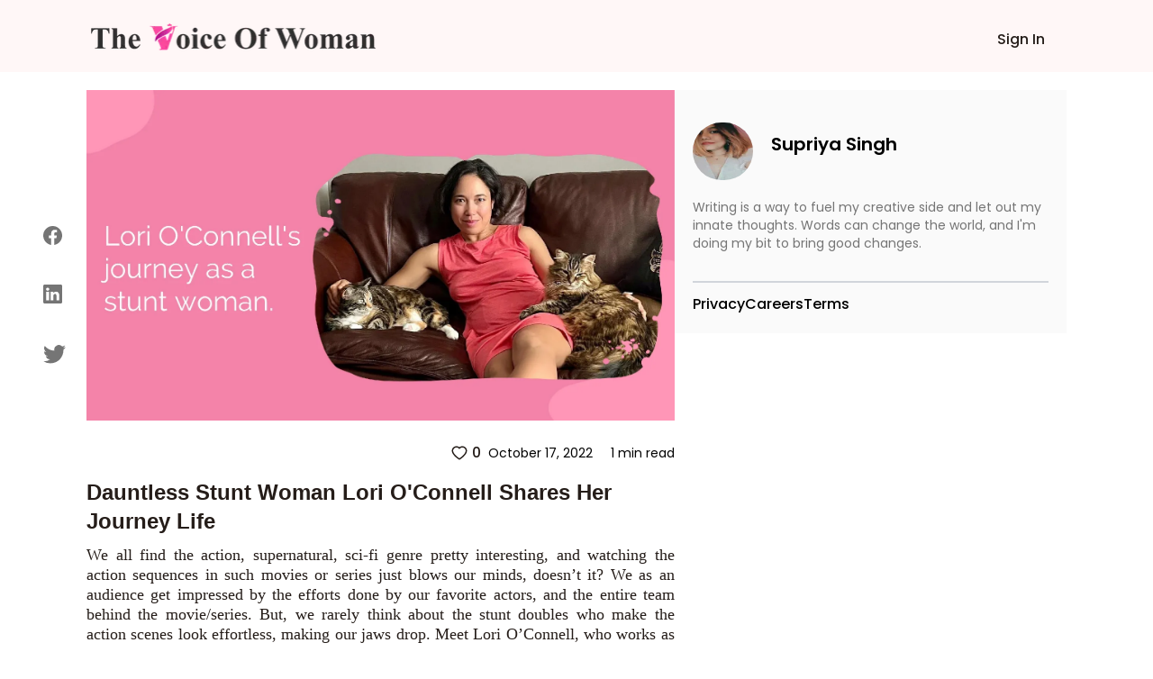

--- FILE ---
content_type: text/html; charset=utf-8
request_url: https://www.thevoiceofwoman.com/stunt-woman-lori-oconnell
body_size: 9920
content:
<!DOCTYPE html><html lang="en"><head><meta charSet="utf-8"/><meta name="viewport" content="width=device-width"/><link rel="preload" as="image" imageSrcSet="/_next/image?url=%2Fimages%2Fvow-logo.png&amp;w=320&amp;q=75 1x, /_next/image?url=%2Fimages%2Fvow-logo.png&amp;w=640&amp;q=75 2x"/><title>Dauntless Stunt Woman Lori O&#x27;Connell Shares Her Journey Life</title><meta name="robots" content=""/><meta content="Watching the action sequence in movies or series just blows our minds, doesn’t it? In this blog, you will find more about Lori O&#x27;Connell&#x27;s journey as a stunt woman. " name="description"/><meta property="og:url" content="https://www.thevoiceofwoman.com/stunt-woman-lori-oconnell"/><link rel="canonical" href="https://www.thevoiceofwoman.com/stunt-woman-lori-oconnell"/><meta property="og:type"/><meta property="og:site_name"/><meta property="og:description" content="Watching the action sequence in movies or series just blows our minds, doesn’t it? In this blog, you will find more about Lori O&#x27;Connell&#x27;s journey as a stunt woman. "/><meta property="og:title" content="Dauntless Stunt Woman Lori O&#x27;Connell Shares Her Journey Life"/><meta name="image" property="og:image" content="https://backend.thevoiceofwoman.com/assets/2022-10-17/fcaa0e97-c4f2-485b-bc48-406b2cbc9db7.webp"/><meta name="twitter:card" content="summary_large_image"/><meta name="twitter:title" content="Dauntless Stunt Woman Lori O&#x27;Connell Shares Her Journey Life"/><meta name="twitter:description" content="Watching the action sequence in movies or series just blows our minds, doesn’t it? In this blog, you will find more about Lori O&#x27;Connell&#x27;s journey as a stunt woman. "/><meta name="twitter:image" content="https://backend.thevoiceofwoman.com/assets/2022-10-17/fcaa0e97-c4f2-485b-bc48-406b2cbc9db7.webp"/><link rel="apple-touch-icon" sizes="180x180" href="/favicon/apple-touch-icon.png"/><link rel="icon" type="image/png" sizes="32x32" href="/favicon/favicon-32x32.png"/><link rel="icon" type="image/png" sizes="16x16" href="/favicon/favicon-16x16.png"/><link rel="manifest" href="/favicon/site.webmanifest"/><link rel="mask-icon" href="/favicon/safari-pinned-tab.svg" color="#00e887"/><link rel="shortcut icon" href="/favicon/favicon.ico"/><meta name="msapplication-TileColor" content="#ffffff"/><meta name="msapplication-config" content="/favicon/browserconfig.xml"/><meta name="theme-color" content="#ffffff"/><meta name="next-head-count" content="26"/><link rel="preload" href="/_next/static/media/916d3686010a8de2-s.p.woff2" as="font" type="font/woff2" crossorigin="anonymous" data-next-font="size-adjust"/><link rel="preload" href="/_next/static/media/7777133e901cd5ed-s.p.woff2" as="font" type="font/woff2" crossorigin="anonymous" data-next-font="size-adjust"/><link rel="preload" href="/_next/static/media/d869208648ca5469-s.p.woff2" as="font" type="font/woff2" crossorigin="anonymous" data-next-font="size-adjust"/><link rel="preload" href="/_next/static/media/9a881e2ac07d406b-s.p.woff2" as="font" type="font/woff2" crossorigin="anonymous" data-next-font="size-adjust"/><link rel="preload" href="/_next/static/media/376dd8dc38524313-s.p.woff2" as="font" type="font/woff2" crossorigin="anonymous" data-next-font="size-adjust"/><link rel="preload" href="/_next/static/css/4f6ca2c3c5007b0f.css" as="style"/><link rel="stylesheet" href="/_next/static/css/4f6ca2c3c5007b0f.css" data-n-g=""/><link rel="preload" href="/_next/static/css/ece19c1c1dca7b1a.css" as="style"/><link rel="stylesheet" href="/_next/static/css/ece19c1c1dca7b1a.css" data-n-p=""/><noscript data-n-css=""></noscript><script defer="" nomodule="" src="/_next/static/chunks/polyfills-c67a75d1b6f99dc8.js"></script><script src="/_next/static/chunks/webpack-6476aa3fbaedf7bd.js" defer=""></script><script src="/_next/static/chunks/framework-2c79e2a64abdb08b.js" defer=""></script><script src="/_next/static/chunks/main-7445afc35ebb551b.js" defer=""></script><script src="/_next/static/chunks/pages/_app-ec0ff0e63a73cf02.js" defer=""></script><script src="/_next/static/chunks/545f34e4-c1135ceb05436843.js" defer=""></script><script src="/_next/static/chunks/252f366e-09c88cfa791afae1.js" defer=""></script><script src="/_next/static/chunks/0c428ae2-3110817627d439ca.js" defer=""></script><script src="/_next/static/chunks/75fc9c18-36f994258e23e278.js" defer=""></script><script src="/_next/static/chunks/d7eeaac4-1bd14f91074ec0f2.js" defer=""></script><script src="/_next/static/chunks/805-36505ffd49609121.js" defer=""></script><script src="/_next/static/chunks/978-9088ed9ac269b56b.js" defer=""></script><script src="/_next/static/chunks/pages/%5BblogDetail%5D-401756534e3c9882.js" defer=""></script><script src="/_next/static/46oEL4udAZxZZljrsNbXb/_buildManifest.js" defer=""></script><script src="/_next/static/46oEL4udAZxZZljrsNbXb/_ssgManifest.js" defer=""></script></head><body><div id="__next"><div class="__className_49fe58"><header class="Header_header_bg1__RrLRC"><div class="relative flex items-center   justify-between bg-white py-3 md:bg-[#fff7f7] md:bg-[##fff7f7]"><div class="w-full"><nav class="fixed top-0 z-[100]  flex w-full  items-center justify-end bg-white md:bg-[#fff7f7] md:px-[7.2%] "><div class="w-full"><div class="flex h-20 w-full items-center"><div class="flex w-full items-baseline justify-between px-2 pr-7     md:items-center"><div class="flex-[0.1] md:hidden"><nav data-headlessui-state=""><button class="group peer  absolute top-[22px] inline-flex  items-center rounded-md pt-3  text-gray-800 focus:outline-none focus:ring-2 focus:ring-inset focus:ring-white" id="headlessui-disclosure-button-:Ram:" type="button" aria-expanded="false" data-headlessui-state=""><svg stroke="currentColor" fill="currentColor" stroke-width="0" viewBox="0 0 512 512" class="block  h-[15px] w-[22px] sm:w-6" aria-hidden="true" height="1em" width="1em" xmlns="http://www.w3.org/2000/svg"><path d="M32 96v64h448V96H32zm0 128v64h448v-64H32zm0 128v64h448v-64H32z"></path></svg></button><div class="peer:transition fixed top-0 -left-[30rem] z-20 h-screen w-1/2 bg-white p-6 delay-150  duration-200 ease-out peer-focus:left-0 lg:left-0 lg:w-60"><div class="item-center flex flex-col justify-start gap-y-4"><div class="group mb-2   flex cursor-pointer  rounded-md border border-gray-200 p-2 hover:bg-gray-900 hover:shadow-lg "><p class="text-base font-semibold text-gray-800 group-hover:text-white ">Sign In</p></div></div></div></nav></div><div class="flex-[0.6] md:flex-[0.9]"><a href="/"><figure style="width:319px" class=" mt-0.5 cursor-pointer  "><img alt="Vow" width="319" height="40" decoding="async" data-nimg="1" class="" style="color:transparent" srcSet="/_next/image?url=%2Fimages%2Fvow-logo.png&amp;w=320&amp;q=75 1x, /_next/image?url=%2Fimages%2Fvow-logo.png&amp;w=640&amp;q=75 2x" src="/_next/image?url=%2Fimages%2Fvow-logo.png&amp;w=640&amp;q=75"/></figure></a></div><div class=""><div class=" mt-2  flex   items-center justify-between gap-4  md:space-x-2  xl:gap-10"><p></p><p class="fs-16 font_medium font_color_common ml-3 hidden cursor-pointer md:block Header_write_header__9L3OI">Sign In</p></div></div></div></div></div></nav></div></div></header><div class="relative"><div class="container_width  bg-[#FAFAFA] p-2 md:hidden "><div class="flex items-center justify-between py-4"><div class="flex items-center"><img alt="8c016282-bf51-42e8-834d-d2037d490f71.jpg" loading="lazy" width="64" height="64" decoding="async" data-nimg="1" class=" rounded-full object-cover" style="color:transparent" srcSet="/_next/image?url=https%3A%2F%2Fbackend.thevoiceofwoman.com%2Fassets%2F2022-10-17%2F8c016282-bf51-42e8-834d-d2037d490f71.jpg&amp;w=64&amp;q=75 1x, /_next/image?url=https%3A%2F%2Fbackend.thevoiceofwoman.com%2Fassets%2F2022-10-17%2F8c016282-bf51-42e8-834d-d2037d490f71.jpg&amp;w=128&amp;q=75 2x" src="/_next/image?url=https%3A%2F%2Fbackend.thevoiceofwoman.com%2Fassets%2F2022-10-17%2F8c016282-bf51-42e8-834d-d2037d490f71.jpg&amp;w=128&amp;q=75"/><div class="ml-5"><p class="text-[18px] font-semibold">Supriya Singh</p></div></div></div></div><div class="container_width flex gap-8"><div class="xl:lg-16 invisible fixed top-52 flex h-1/3 flex-col justify-evenly  sm:left-4 md:visible md:left-7 lg:left-12"><button aria-label="facebook" class="react-share__ShareButton" style="background-color:transparent;border:none;padding:0;font:inherit;color:inherit;cursor:pointer"><svg stroke="currentColor" fill="currentColor" stroke-width="0" viewBox="0 0 16 16" class="blogDetail_buttons__62jIn" height="21" width="21" xmlns="http://www.w3.org/2000/svg"><path d="M16 8.049c0-4.446-3.582-8.05-8-8.05C3.58 0-.002 3.603-.002 8.05c0 4.017 2.926 7.347 6.75 7.951v-5.625h-2.03V8.05H6.75V6.275c0-2.017 1.195-3.131 3.022-3.131.876 0 1.791.157 1.791.157v1.98h-1.009c-.993 0-1.303.621-1.303 1.258v1.51h2.218l-.354 2.326H9.25V16c3.824-.604 6.75-3.934 6.75-7.951z"></path></svg></button><button aria-label="linkedin" class="react-share__ShareButton" style="background-color:transparent;border:none;padding:0;font:inherit;color:inherit;cursor:pointer"><svg stroke="currentColor" fill="currentColor" stroke-width="0" viewBox="0 0 16 16" class="blogDetail_buttons__62jIn" height="21" width="21" xmlns="http://www.w3.org/2000/svg"><path d="M0 1.146C0 .513.526 0 1.175 0h13.65C15.474 0 16 .513 16 1.146v13.708c0 .633-.526 1.146-1.175 1.146H1.175C.526 16 0 15.487 0 14.854V1.146zm4.943 12.248V6.169H2.542v7.225h2.401zm-1.2-8.212c.837 0 1.358-.554 1.358-1.248-.015-.709-.52-1.248-1.342-1.248-.822 0-1.359.54-1.359 1.248 0 .694.521 1.248 1.327 1.248h.016zm4.908 8.212V9.359c0-.216.016-.432.08-.586.173-.431.568-.878 1.232-.878.869 0 1.216.662 1.216 1.634v3.865h2.401V9.25c0-2.22-1.184-3.252-2.764-3.252-1.274 0-1.845.7-2.165 1.193v.025h-.016a5.54 5.54 0 0 1 .016-.025V6.169h-2.4c.03.678 0 7.225 0 7.225h2.4z"></path></svg></button><button aria-label="twitter" class="react-share__ShareButton" style="background-color:transparent;border:none;padding:0;font:inherit;color:inherit;cursor:pointer"><svg stroke="currentColor" fill="currentColor" stroke-width="0" viewBox="0 0 16 16" class="blogDetail_buttons__62jIn" height="25" width="25" xmlns="http://www.w3.org/2000/svg"><path d="M5.026 15c6.038 0 9.341-5.003 9.341-9.334 0-.14 0-.282-.006-.422A6.685 6.685 0 0 0 16 3.542a6.658 6.658 0 0 1-1.889.518 3.301 3.301 0 0 0 1.447-1.817 6.533 6.533 0 0 1-2.087.793A3.286 3.286 0 0 0 7.875 6.03a9.325 9.325 0 0 1-6.767-3.429 3.289 3.289 0 0 0 1.018 4.382A3.323 3.323 0 0 1 .64 6.575v.045a3.288 3.288 0 0 0 2.632 3.218 3.203 3.203 0 0 1-.865.115 3.23 3.23 0 0 1-.614-.057 3.283 3.283 0 0 0 3.067 2.277A6.588 6.588 0 0 1 .78 13.58a6.32 6.32 0 0 1-.78-.045A9.344 9.344 0 0 0 5.026 15z"></path></svg></button></div><aside class=" md:mt-5 md:basis-3/5"><div class="w-full  "><img src="https://backend.thevoiceofwoman.com/assets/2022-10-17/2772021b-6cf8-4b51-ae34-5a73de287949.webp" alt="alt" class="blogDetail_images_blog___wM_l   min-w-full max-w-full md:object-cover   "/></div><div class="mt-2 ml-2 flex items-center justify-between md:px-0"><div class=" mt-2 flex space-x-6 md:hidden "><button aria-label="twitter" class="react-share__ShareButton" style="background-color:transparent;border:none;padding:0;font:inherit;color:inherit;cursor:pointer"><svg stroke="currentColor" fill="currentColor" stroke-width="0" viewBox="0 0 16 16" class="blogDetail_buttons__62jIn" height="23" width="23" xmlns="http://www.w3.org/2000/svg"><path d="M5.026 15c6.038 0 9.341-5.003 9.341-9.334 0-.14 0-.282-.006-.422A6.685 6.685 0 0 0 16 3.542a6.658 6.658 0 0 1-1.889.518 3.301 3.301 0 0 0 1.447-1.817 6.533 6.533 0 0 1-2.087.793A3.286 3.286 0 0 0 7.875 6.03a9.325 9.325 0 0 1-6.767-3.429 3.289 3.289 0 0 0 1.018 4.382A3.323 3.323 0 0 1 .64 6.575v.045a3.288 3.288 0 0 0 2.632 3.218 3.203 3.203 0 0 1-.865.115 3.23 3.23 0 0 1-.614-.057 3.283 3.283 0 0 0 3.067 2.277A6.588 6.588 0 0 1 .78 13.58a6.32 6.32 0 0 1-.78-.045A9.344 9.344 0 0 0 5.026 15z"></path></svg></button><button aria-label="linkedin" class="react-share__ShareButton" style="background-color:transparent;border:none;padding:0;font:inherit;color:inherit;cursor:pointer"><svg stroke="currentColor" fill="currentColor" stroke-width="0" viewBox="0 0 16 16" class="blogDetail_buttons__62jIn" height="19" width="19" xmlns="http://www.w3.org/2000/svg"><path d="M0 1.146C0 .513.526 0 1.175 0h13.65C15.474 0 16 .513 16 1.146v13.708c0 .633-.526 1.146-1.175 1.146H1.175C.526 16 0 15.487 0 14.854V1.146zm4.943 12.248V6.169H2.542v7.225h2.401zm-1.2-8.212c.837 0 1.358-.554 1.358-1.248-.015-.709-.52-1.248-1.342-1.248-.822 0-1.359.54-1.359 1.248 0 .694.521 1.248 1.327 1.248h.016zm4.908 8.212V9.359c0-.216.016-.432.08-.586.173-.431.568-.878 1.232-.878.869 0 1.216.662 1.216 1.634v3.865h2.401V9.25c0-2.22-1.184-3.252-2.764-3.252-1.274 0-1.845.7-2.165 1.193v.025h-.016a5.54 5.54 0 0 1 .016-.025V6.169h-2.4c.03.678 0 7.225 0 7.225h2.4z"></path></svg></button><button aria-label="facebook" class="react-share__ShareButton" style="background-color:transparent;border:none;padding:0;font:inherit;color:inherit;cursor:pointer"><svg stroke="currentColor" fill="currentColor" stroke-width="0" viewBox="0 0 16 16" class="blogDetail_buttons__62jIn" height="19" width="19" xmlns="http://www.w3.org/2000/svg"><path d="M16 8.049c0-4.446-3.582-8.05-8-8.05C3.58 0-.002 3.603-.002 8.05c0 4.017 2.926 7.347 6.75 7.951v-5.625h-2.03V8.05H6.75V6.275c0-2.017 1.195-3.131 3.022-3.131.876 0 1.791.157 1.791.157v1.98h-1.009c-.993 0-1.303.621-1.303 1.258v1.51h2.218l-.354 2.326H9.25V16c3.824-.604 6.75-3.934 6.75-7.951z"></path></svg></button></div></div><div class="my-4 ml-2 flex items-center md:justify-end"><div class="flex items-center"><button class="font_medium font_color_common flex items-center text-xs sm:text-sm md:text-base"><svg stroke="currentColor" fill="currentColor" stroke-width="0" viewBox="0 0 1024 1024" class="mr-1  " height="20" width="20" xmlns="http://www.w3.org/2000/svg"><path d="M923 283.6a260.04 260.04 0 0 0-56.9-82.8 264.4 264.4 0 0 0-84-55.5A265.34 265.34 0 0 0 679.7 125c-49.3 0-97.4 13.5-139.2 39-10 6.1-19.5 12.8-28.5 20.1-9-7.3-18.5-14-28.5-20.1-41.8-25.5-89.9-39-139.2-39-35.5 0-69.9 6.8-102.4 20.3-31.4 13-59.7 31.7-84 55.5a258.44 258.44 0 0 0-56.9 82.8c-13.9 32.3-21 66.6-21 101.9 0 33.3 6.8 68 20.3 103.3 11.3 29.5 27.5 60.1 48.2 91 32.8 48.9 77.9 99.9 133.9 151.6 92.8 85.7 184.7 144.9 188.6 147.3l23.7 15.2c10.5 6.7 24 6.7 34.5 0l23.7-15.2c3.9-2.5 95.7-61.6 188.6-147.3 56-51.7 101.1-102.7 133.9-151.6 20.7-30.9 37-61.5 48.2-91 13.5-35.3 20.3-70 20.3-103.3.1-35.3-7-69.6-20.9-101.9zM512 814.8S156 586.7 156 385.5C156 283.6 240.3 201 344.3 201c73.1 0 136.5 40.8 167.7 100.4C543.2 241.8 606.6 201 679.7 201c104 0 188.3 82.6 188.3 184.5 0 201.2-356 429.3-356 429.3z"></path></svg>0</button></div><div class="flex items-center justify-end px-3 md:px-0 "><p class="ml-2 text-xs sm:text-sm   ">October 17, 2022</p><p class="ml-5  text-xs sm:text-sm ">1 min  read</p></div></div><h1 class="font_color_common arial my-2 px-3 text-xl font-bold md:px-0 md:text-2xl">Dauntless Stunt Woman Lori O&#x27;Connell Shares Her Journey Life</h1><div class="font_color_common  description_text  px-3 text-justify text-[14px] md:px-0 md:text-[18px]" id="tinymceContent"><p style="text-align:justify;">We all find the action, supernatural, sci-fi genre pretty interesting, and watching the action sequences in such movies or series just blows our minds, doesn’t it? We as an audience get impressed by the efforts done by our favorite actors, and the entire team behind the movie/series. But, we rarely think about the stunt doubles who make the action scenes look effortless, making our jaws drop. Meet Lori O’Connell, who works as a stunt double in the Vancouver film industry. Stunt double/woman – now that’s a word that we rarely get to hear, see, know about the job.&nbsp;</p><p style="text-align:justify;">The profession of a stunt performer is pretty badass but it comes with its own set of risks that includes severe bodily injury and in some unfortunate cases, death of the person.&nbsp;</p><p style="text-align:justify;">Lori O’Connell has been working as a stunt double/performer in the Vancouver acting industry for many years now. She is a trained martial artist. Along with this, she holds the rank of 5th degree in Can-Ryu, which is a modern form of Jiu-Jitsu. Lori also loves to explore the outdoor world doing activities like kayaking, hiking, scuba diving. Not only this, she maintains a blog focussing on keto diet recipes – as her Instagram bio says, she is a fat-fuelled nature ninja indeed!&nbsp;</p><p style="text-align:justify;">She has performed as a stunt double in some of the most popular series such as The Haunting Of Bly Manor, Supernatural, Once Upon A Time, Siren, etc.&nbsp;</p><p style="text-align:justify;">Recently, Lori came out as bi-sexual over Instagram with a post update, which is huge! More power to you, girl! The best part about her coming out is that her husband is supportive in this case. A couple truly made in heaven, isn’t it!</p><h2 style="text-align:justify;"><strong>Lori O'Connell's Journey</strong></h2><p style="text-align:justify;">The Voice Of Woman team is here today shedding some light on the life of none other than the adventurous, the impressive Lori O’Connell. Read this to know all about her- her work as a stunt double/performer, some of the craziest stunt scenes that she has done, her take on the <a href="https://www.thevoiceofwoman.com/dirty-keto-vs-clean-keto" target="_blank" rel="noopener noreferrer"><i><strong><u>keto diet</u></strong></i></a>, and her coming to terms with her sexuality.&nbsp;</p><h3 style="text-align:justify;"><strong>1. You have Worked as a Stunt Woman in Several TV Series and Movies. How has been your Journey so Far in this Profession?</strong></h3><p style="text-align:justify;">I have been doing stunt work for the Vancouver film industry since 2005, but it’s only been in the last 5 years that my career has taken off. I truly love the work that I do and I am always learning new skills. In my career, I have fought and fallen several times in different ways. I have also done a lot of freediving and breath-hold water stunts.</p><figure class="image image_resized" style="width:75%;"><img src="https://vow-site.s3.ap-south-1.amazonaws.com/299033311_476085123939309_1802600296238975684_n_ba9a7f5c76.webp"><figcaption><strong>Lori O'Connell's Journey</strong></figcaption></figure><p style="text-align:justify;">A couple of my more notable jobs include stunt doubling Dani on The Haunting of Bly Manor, some wire gags stunt doubling for Regina (the Evil Queen) on Once Upon a Time, and stunt doubling Ryn, the main mermaid on Siren.&nbsp;</p><p style="text-align:justify;">Watch Lori O’Connell in action, by clicking here.&nbsp;</p><h3 style="text-align:justify;"><strong>2. Doing Stunts is Quite Risky and Life-Threatening. How Do you Keep yourself Safe While Performing Dangerous Stunts?</strong></h3><p style="text-align:justify;">Being a stunt performer is all about taking calculated risks. I don’t feel that I am ever doing anything unsafe for me. Admittedly, I have a vastly different skillset from the average person, but I would never accept a job that I feel would be dangerous for me due to the lack of knowledge or skills required.&nbsp;</p><p style="text-align:justify;">To decrease the risks of performing stunts, I stay in good shape, keep my skills sharp, and also have a wide variety of pads for protection.&nbsp;</p><h3 style="text-align:justify;"><strong>3. What is the Craziest Stunt Action you have Ever Done?</strong></h3><p style="text-align:justify;">The three biggest stunts I have done are as follows:</p><ul><li style="text-align:justify;">A car hit Siren.</li><li style="text-align:justify;">A full-body burn for Twin Pool.</li><li style="text-align:justify;">An explosion wire pulls for the new mini-series of The Stand.</li></ul><h3 style="text-align:justify;"><strong>4. What is the Worst Injury you have had to Endure While Working?</strong></h3><p style="text-align:justify;">The worst injury I have ever gotten was a separated shoulder. I count myself fortunate that I have had very few major injuries.</p><h3 style="text-align:justify;"><strong>5. What are the Prerequisites to Becoming a Stunt Woman Successfully?</strong></h3><p style="text-align:justify;">You should at least have a high level of expertise in one of the core competencies of a stunt performer (i.e.<a href="https://www.thevoiceofwoman.com/women-martial-arts" target="_blank" rel="noopener noreferrer"><i><strong><u> martial arts</u></strong></i></a><i><strong><u>,</u></strong></i> gymnastics, driving, etc.). You should also have a threshold for handling discomfort, have good general body awareness, be able to listen well and follow instructions, and not scare too easily.&nbsp;</p><p style="text-align:justify;">There’s a lot more to it than that, of course. I would recommend that anyone who is considering a stunt career, must read this.</p><h3 style="text-align:justify;"><strong>6. You have a Blog on the Keto Diet, and your Recipes Look Yum! Please Share Some Tips on How to Try the Keto Diet for Beginners</strong></h3><p style="text-align:justify;">Do your homework. It’s a big deal to make such a significant change to your diet. It may not be right for you and your body, but even if it is, there are a lot of factors that contribute to converting to it successfully. Read books and blogs, listen to podcasts or watch YouTube videos and learn everything about starting before you give the keto diet a shot.&nbsp;</p><h3 style="text-align:justify;"><strong>7. It is Always the Actors Who get the Praise for the Action Sequence and Never the Stunt Doubles. How Do you Deal with this?</strong></h3><p style="text-align:justify;">I’m not in it for the fame, so it doesn’t bother me. The people and productions I work with concern my skills, as well as the actors themselves for the most part. This is more than enough for me. Plus, I love and enjoy what I do. That is rewarding enough.</p><h3 style="text-align:justify;"><strong>8. You Recently Came Out as Bisexual. We Would Love to Know about your Journey from the Time you had Doubts about this until Now</strong></h3><p style="text-align:justify;">It wasn’t a question of having doubts. I had fully repressed my bisexuality until I figured it all out recently through a lot of meditation, journaling, and personal reflection.&nbsp;</p><p style="text-align:justify;">I know it’s a bit strange to come out at my stage of life, being married to a man and all, but my choice to do so was to honor my true self and to help reduce bi-erasure that commonly occurs in our culture. To read about my whole journey, check out my blog post.</p><h3 style="text-align:justify;"><strong>9. According to you, What is More Difficult – Coming Out to Yourself or the World?</strong></h3><p style="text-align:justify;">Being that I repressed my bisexuality for decades, coming out to myself was by far the bigger challenge. Once I had done it, it was only 3 weeks later that I came out to the world.&nbsp;</p><h3 style="text-align:justify;"><strong>10. Your Advice for All Women Who Might be Doubtful about their Sexuality?</strong>&nbsp;</h3><p style="text-align:justify;">Listen to your intuition. No one can tell you what your sexuality or gender identity is, except you. By knowing and accepting your sexuality and gender, you can live more authentically as your true self, regardless of whether you come out to the world.&nbsp;</p><p style="text-align:justify;"><strong>Please share a message for all our readers at The Voice of Woman</strong></p><p style="text-align:justify;">Be who you are and share your gifts with the world. This is how we can live a truly inspired life.</p><p style="text-align:justify;">~ Lori O’Connell</p></div><div class="my-4 flex items-center justify-end "><div class="flex items-center justify-end px-3 md:px-0"><p class="ml-2 text-xs sm:text-sm   ">October 17, 2022</p><p class="ml-5  text-xs sm:text-sm ">1 min  read</p></div></div></aside><aside class="hidden basis-2/5 md:block "><div class="sticky top-20"><section class="AuthorSideLayout_default_bg__SG7Ei mt-5"><div class="flex items-center justify-between"><div class="flex  items-center   "><figure style="width:67px"><img alt="8c016282-bf51-42e8-834d-d2037d490f71.jpg" loading="lazy" width="67" height="65" decoding="async" data-nimg="1" class="sm:h-[3rem] md:h-[4rem] mt-4 rounded-full" style="color:transparent" srcSet="/_next/image?url=https%3A%2F%2Fbackend.thevoiceofwoman.com%2Fassets%2F2022-10-17%2F8c016282-bf51-42e8-834d-d2037d490f71.jpg&amp;w=96&amp;q=75 1x, /_next/image?url=https%3A%2F%2Fbackend.thevoiceofwoman.com%2Fassets%2F2022-10-17%2F8c016282-bf51-42e8-834d-d2037d490f71.jpg&amp;w=256&amp;q=75 2x" src="/_next/image?url=https%3A%2F%2Fbackend.thevoiceofwoman.com%2Fassets%2F2022-10-17%2F8c016282-bf51-42e8-834d-d2037d490f71.jpg&amp;w=256&amp;q=75"/></figure><div class="ml-5   flex-col items-center  "><p class="  font_semibold sm:text-sm  md:text-xl ">Supriya Singh</p></div></div></div><div><p class="font_normal font_color_tertiary mt-5 sm:text-xs md:text-sm">Writing is a way to fuel my creative side and let out my innate thoughts. Words can change the world, and I&#x27;m doing my bit to bring good changes.</p></div><div class="mt-5  flex  justify-between  "></div><div class="mt-3 border-t-2 border-gray-300 "></div><div class="mt-3 flex flex-wrap gap-x-8 gap-y-3 "><a href="https://www.gigde.com/privacy" target="_blank" rel="noreferrer"><p class="cursor-pointer  font-medium hover:text-[#FF005B]">Privacy</p></a><a href="https://appsierragroup.careers.pitchnhire.com/" target="_blank" rel="noreferrer"><p class="cursor-pointer  font-medium hover:text-[#FF005B]">Careers</p></a><a href="https://www.gigde.com/terms" target="_blank" rel="noreferrer"><p class="cursor-pointer  font-medium hover:text-[#FF005B]">Terms</p></a></div></section></div></aside></div></div></div></div><script id="__NEXT_DATA__" type="application/json">{"props":{"pageProps":{"id":231,"title":"Dauntless Stunt Woman Lori O'Connell Shares Her Journey Life","slug":"stunt-woman-lori-oconnell","description":"\u003cp\u003eWe all find the action, supernatural, sci-fi genre pretty interesting, and watching the action sequences in such movies or series just blows our minds, doesn’t it? In this blog, you will find more about Lori O'Connell's journey as a stunt woman.\u0026nbsp;\u003c/p\u003e","content":"\u003cp style=\"text-align:justify;\"\u003eWe all find the action, supernatural, sci-fi genre pretty interesting, and watching the action sequences in such movies or series just blows our minds, doesn’t it? We as an audience get impressed by the efforts done by our favorite actors, and the entire team behind the movie/series. But, we rarely think about the stunt doubles who make the action scenes look effortless, making our jaws drop. Meet Lori O’Connell, who works as a stunt double in the Vancouver film industry. Stunt double/woman – now that’s a word that we rarely get to hear, see, know about the job.\u0026nbsp;\u003c/p\u003e\u003cp style=\"text-align:justify;\"\u003eThe profession of a stunt performer is pretty badass but it comes with its own set of risks that includes severe bodily injury and in some unfortunate cases, death of the person.\u0026nbsp;\u003c/p\u003e\u003cp style=\"text-align:justify;\"\u003eLori O’Connell has been working as a stunt double/performer in the Vancouver acting industry for many years now. She is a trained martial artist. Along with this, she holds the rank of 5th degree in Can-Ryu, which is a modern form of Jiu-Jitsu. Lori also loves to explore the outdoor world doing activities like kayaking, hiking, scuba diving. Not only this, she maintains a blog focussing on keto diet recipes – as her Instagram bio says, she is a fat-fuelled nature ninja indeed!\u0026nbsp;\u003c/p\u003e\u003cp style=\"text-align:justify;\"\u003eShe has performed as a stunt double in some of the most popular series such as The Haunting Of Bly Manor, Supernatural, Once Upon A Time, Siren, etc.\u0026nbsp;\u003c/p\u003e\u003cp style=\"text-align:justify;\"\u003eRecently, Lori came out as bi-sexual over Instagram with a post update, which is huge! More power to you, girl! The best part about her coming out is that her husband is supportive in this case. A couple truly made in heaven, isn’t it!\u003c/p\u003e\u003ch2 style=\"text-align:justify;\"\u003e\u003cstrong\u003eLori O'Connell's Journey\u003c/strong\u003e\u003c/h2\u003e\u003cp style=\"text-align:justify;\"\u003eThe Voice Of Woman team is here today shedding some light on the life of none other than the adventurous, the impressive Lori O’Connell. Read this to know all about her- her work as a stunt double/performer, some of the craziest stunt scenes that she has done, her take on the \u003ca href=\"https://www.thevoiceofwoman.com/dirty-keto-vs-clean-keto\" target=\"_blank\" rel=\"noopener noreferrer\"\u003e\u003ci\u003e\u003cstrong\u003e\u003cu\u003eketo diet\u003c/u\u003e\u003c/strong\u003e\u003c/i\u003e\u003c/a\u003e, and her coming to terms with her sexuality.\u0026nbsp;\u003c/p\u003e\u003ch3 style=\"text-align:justify;\"\u003e\u003cstrong\u003e1. You have Worked as a Stunt Woman in Several TV Series and Movies. How has been your Journey so Far in this Profession?\u003c/strong\u003e\u003c/h3\u003e\u003cp style=\"text-align:justify;\"\u003eI have been doing stunt work for the Vancouver film industry since 2005, but it’s only been in the last 5 years that my career has taken off. I truly love the work that I do and I am always learning new skills. In my career, I have fought and fallen several times in different ways. I have also done a lot of freediving and breath-hold water stunts.\u003c/p\u003e\u003cfigure class=\"image image_resized\" style=\"width:75%;\"\u003e\u003cimg src=\"https://vow-site.s3.ap-south-1.amazonaws.com/299033311_476085123939309_1802600296238975684_n_ba9a7f5c76.webp\"\u003e\u003cfigcaption\u003e\u003cstrong\u003eLori O'Connell's Journey\u003c/strong\u003e\u003c/figcaption\u003e\u003c/figure\u003e\u003cp style=\"text-align:justify;\"\u003eA couple of my more notable jobs include stunt doubling Dani on The Haunting of Bly Manor, some wire gags stunt doubling for Regina (the Evil Queen) on Once Upon a Time, and stunt doubling Ryn, the main mermaid on Siren.\u0026nbsp;\u003c/p\u003e\u003cp style=\"text-align:justify;\"\u003eWatch Lori O’Connell in action, by clicking here.\u0026nbsp;\u003c/p\u003e\u003ch3 style=\"text-align:justify;\"\u003e\u003cstrong\u003e2. Doing Stunts is Quite Risky and Life-Threatening. How Do you Keep yourself Safe While Performing Dangerous Stunts?\u003c/strong\u003e\u003c/h3\u003e\u003cp style=\"text-align:justify;\"\u003eBeing a stunt performer is all about taking calculated risks. I don’t feel that I am ever doing anything unsafe for me. Admittedly, I have a vastly different skillset from the average person, but I would never accept a job that I feel would be dangerous for me due to the lack of knowledge or skills required.\u0026nbsp;\u003c/p\u003e\u003cp style=\"text-align:justify;\"\u003eTo decrease the risks of performing stunts, I stay in good shape, keep my skills sharp, and also have a wide variety of pads for protection.\u0026nbsp;\u003c/p\u003e\u003ch3 style=\"text-align:justify;\"\u003e\u003cstrong\u003e3. What is the Craziest Stunt Action you have Ever Done?\u003c/strong\u003e\u003c/h3\u003e\u003cp style=\"text-align:justify;\"\u003eThe three biggest stunts I have done are as follows:\u003c/p\u003e\u003cul\u003e\u003cli style=\"text-align:justify;\"\u003eA car hit Siren.\u003c/li\u003e\u003cli style=\"text-align:justify;\"\u003eA full-body burn for Twin Pool.\u003c/li\u003e\u003cli style=\"text-align:justify;\"\u003eAn explosion wire pulls for the new mini-series of The Stand.\u003c/li\u003e\u003c/ul\u003e\u003ch3 style=\"text-align:justify;\"\u003e\u003cstrong\u003e4. What is the Worst Injury you have had to Endure While Working?\u003c/strong\u003e\u003c/h3\u003e\u003cp style=\"text-align:justify;\"\u003eThe worst injury I have ever gotten was a separated shoulder. I count myself fortunate that I have had very few major injuries.\u003c/p\u003e\u003ch3 style=\"text-align:justify;\"\u003e\u003cstrong\u003e5. What are the Prerequisites to Becoming a Stunt Woman Successfully?\u003c/strong\u003e\u003c/h3\u003e\u003cp style=\"text-align:justify;\"\u003eYou should at least have a high level of expertise in one of the core competencies of a stunt performer (i.e.\u003ca href=\"https://www.thevoiceofwoman.com/women-martial-arts\" target=\"_blank\" rel=\"noopener noreferrer\"\u003e\u003ci\u003e\u003cstrong\u003e\u003cu\u003e martial arts\u003c/u\u003e\u003c/strong\u003e\u003c/i\u003e\u003c/a\u003e\u003ci\u003e\u003cstrong\u003e\u003cu\u003e,\u003c/u\u003e\u003c/strong\u003e\u003c/i\u003e gymnastics, driving, etc.). You should also have a threshold for handling discomfort, have good general body awareness, be able to listen well and follow instructions, and not scare too easily.\u0026nbsp;\u003c/p\u003e\u003cp style=\"text-align:justify;\"\u003eThere’s a lot more to it than that, of course. I would recommend that anyone who is considering a stunt career, must read this.\u003c/p\u003e\u003ch3 style=\"text-align:justify;\"\u003e\u003cstrong\u003e6. You have a Blog on the Keto Diet, and your Recipes Look Yum! Please Share Some Tips on How to Try the Keto Diet for Beginners\u003c/strong\u003e\u003c/h3\u003e\u003cp style=\"text-align:justify;\"\u003eDo your homework. It’s a big deal to make such a significant change to your diet. It may not be right for you and your body, but even if it is, there are a lot of factors that contribute to converting to it successfully. Read books and blogs, listen to podcasts or watch YouTube videos and learn everything about starting before you give the keto diet a shot.\u0026nbsp;\u003c/p\u003e\u003ch3 style=\"text-align:justify;\"\u003e\u003cstrong\u003e7. It is Always the Actors Who get the Praise for the Action Sequence and Never the Stunt Doubles. How Do you Deal with this?\u003c/strong\u003e\u003c/h3\u003e\u003cp style=\"text-align:justify;\"\u003eI’m not in it for the fame, so it doesn’t bother me. The people and productions I work with concern my skills, as well as the actors themselves for the most part. This is more than enough for me. Plus, I love and enjoy what I do. That is rewarding enough.\u003c/p\u003e\u003ch3 style=\"text-align:justify;\"\u003e\u003cstrong\u003e8. You Recently Came Out as Bisexual. We Would Love to Know about your Journey from the Time you had Doubts about this until Now\u003c/strong\u003e\u003c/h3\u003e\u003cp style=\"text-align:justify;\"\u003eIt wasn’t a question of having doubts. I had fully repressed my bisexuality until I figured it all out recently through a lot of meditation, journaling, and personal reflection.\u0026nbsp;\u003c/p\u003e\u003cp style=\"text-align:justify;\"\u003eI know it’s a bit strange to come out at my stage of life, being married to a man and all, but my choice to do so was to honor my true self and to help reduce bi-erasure that commonly occurs in our culture. To read about my whole journey, check out my blog post.\u003c/p\u003e\u003ch3 style=\"text-align:justify;\"\u003e\u003cstrong\u003e9. According to you, What is More Difficult – Coming Out to Yourself or the World?\u003c/strong\u003e\u003c/h3\u003e\u003cp style=\"text-align:justify;\"\u003eBeing that I repressed my bisexuality for decades, coming out to myself was by far the bigger challenge. Once I had done it, it was only 3 weeks later that I came out to the world.\u0026nbsp;\u003c/p\u003e\u003ch3 style=\"text-align:justify;\"\u003e\u003cstrong\u003e10. Your Advice for All Women Who Might be Doubtful about their Sexuality?\u003c/strong\u003e\u0026nbsp;\u003c/h3\u003e\u003cp style=\"text-align:justify;\"\u003eListen to your intuition. No one can tell you what your sexuality or gender identity is, except you. By knowing and accepting your sexuality and gender, you can live more authentically as your true self, regardless of whether you come out to the world.\u0026nbsp;\u003c/p\u003e\u003cp style=\"text-align:justify;\"\u003e\u003cstrong\u003ePlease share a message for all our readers at The Voice of Woman\u003c/strong\u003e\u003c/p\u003e\u003cp style=\"text-align:justify;\"\u003eBe who you are and share your gifts with the world. This is how we can live a truly inspired life.\u003c/p\u003e\u003cp style=\"text-align:justify;\"\u003e~ Lori O’Connell\u003c/p\u003e","categoryId":24,"tags":[],"createdAt":"2022-10-17T10:05:27.974Z","updatedAt":"2022-10-17T10:05:27.975Z","readTime":63,"totalLikes":0,"topFeatures":null,"trending":null,"coverImageId":403,"inspiration":null,"likes":[],"seo":{"id":231,"metaTitle":"Dauntless Stunt Woman Lori O'Connell Shares Her Journey Life","metaDescription":"Watching the action sequence in movies or series just blows our minds, doesn’t it? In this blog, you will find more about Lori O'Connell's journey as a stunt woman. ","metaKeywords":[],"metaRobots":null,"conanicalURL":"https://www.thevoiceofwoman.com/stunt-woman-lori-oconnell","storyId":231,"categoryId":null,"publicationId":null,"createdAt":"2022-10-17T10:05:27.974Z","updatedAt":"2022-10-17T10:05:27.975Z","imageId":495,"image":{"id":495,"path":"https://backend.thevoiceofwoman.com/assets/2022-10-17/fcaa0e97-c4f2-485b-bc48-406b2cbc9db7.webp","originalname":"journey.webp","filename":"fcaa0e97-c4f2-485b-bc48-406b2cbc9db7.webp","altText":"alt","caption":null}},"category":{"id":24,"name":"Feminism","slug":"feminism","createdAt":"2022-10-17T09:02:33.291Z","updatedAt":"2022-10-17T09:02:33.292Z","categoryImageId":4,"publicationId":1,"status":"published"},"coverImage":{"id":403,"path":"https://backend.thevoiceofwoman.com/assets/2022-10-17/2772021b-6cf8-4b51-ae34-5a73de287949.webp","originalname":"journey.webp","filename":"2772021b-6cf8-4b51-ae34-5a73de287949.webp","altText":"alt","caption":null},"topic":[],"comment":[],"author":{"email":"supriya.singh@appsierra.com","username":"supriya-singh","firstName":"Supriya","lastName":"Singh","id":6,"bio":"Writing is a way to fuel my creative side and let out my innate thoughts. Words can change the world, and I'm doing my bit to bring good changes.","profile":{"logo":{"id":5656,"path":"https://backend.thevoiceofwoman.com/assets/2022-10-17/8c016282-bf51-42e8-834d-d2037d490f71.jpg","originalname":"IMG_20211029_201522_6922cdca73.jpg","filename":"8c016282-bf51-42e8-834d-d2037d490f71.jpg","altText":"8c016282-bf51-42e8-834d-d2037d490f71.jpg","caption":null}}}},"__N_SSP":true},"page":"/[blogDetail]","query":{"blogDetail":"stunt-woman-lori-oconnell"},"buildId":"46oEL4udAZxZZljrsNbXb","isFallback":false,"gssp":true,"scriptLoader":[{"id":"tag-manager","strategy":"afterInteractive","src":"https://www.googletagmanager.com/gtag/js?id=G-K6HXRW7TH7"},{"id":"gtag-init","strategy":"afterInteractive","dangerouslySetInnerHTML":{"__html":"\n            window.dataLayer = window.dataLayer || [];\n            function gtag(){dataLayer.push(arguments);}\n            gtag('js', new Date());\n            gtag('config', 'G-K6HXRW7TH7', {\n              page_path: window.location.pathname,\n            });\n          "}}]}</script></body></html>

--- FILE ---
content_type: application/javascript; charset=utf-8
request_url: https://www.thevoiceofwoman.com/_next/static/chunks/pages/%5BblogDetail%5D-401756534e3c9882.js
body_size: 5857
content:
(self.webpackChunk_N_E=self.webpackChunk_N_E||[]).push([[192],{4184:function(e,t){var n;/*!
	Copyright (c) 2018 Jed Watson.
	Licensed under the MIT License (MIT), see
	http://jedwatson.github.io/classnames
*/!function(){"use strict";var o={}.hasOwnProperty;function i(){for(var e=[],t=0;t<arguments.length;t++){var n=arguments[t];if(n){var r=typeof n;if("string"===r||"number"===r)e.push(n);else if(Array.isArray(n)){if(n.length){var l=i.apply(null,n);l&&e.push(l)}}else if("object"===r){if(n.toString!==Object.prototype.toString&&!n.toString.toString().includes("[native code]")){e.push(n.toString());continue}for(var a in n)o.call(n,a)&&n[a]&&e.push(a)}}}return e.join(" ")}e.exports?(i.default=i,e.exports=i):void 0!==(n=(function(){return i}).apply(t,[]))&&(e.exports=n)}()},1554:function(e,t,n){(window.__NEXT_P=window.__NEXT_P||[]).push(["/[blogDetail]",function(){return n(7747)}])},878:function(e,t,n){"use strict";n.d(t,{Z:function(){return a}});var o=n(5893),i=n(9008),r=n.n(i),l=n(1163);function a(e){return(0,l.useRouter)(),(0,o.jsxs)(r(),{children:[(0,o.jsx)("title",{children:null==e?void 0:e.title}),(0,o.jsx)("meta",{name:"robots",content:null==e?void 0:e.robots}),(0,o.jsx)("meta",{content:null==e?void 0:e.description,name:"description"}),(0,o.jsx)("meta",{property:"og:url",content:"".concat(null==e?void 0:e.url)}),(0,o.jsx)("link",{rel:"canonical",href:"".concat(null==e?void 0:e.url)}),(0,o.jsx)("meta",{property:"og:type",content:null==e?void 0:e.type}),(0,o.jsx)("meta",{property:"og:site_name",content:null==e?void 0:e.siteName}),(0,o.jsx)("meta",{property:"og:description",content:null==e?void 0:e.description}),(0,o.jsx)("meta",{property:"og:title",content:null==e?void 0:e.title}),(0,o.jsx)("meta",{name:"image",property:"og:image",content:null==e?void 0:e.image}),(0,o.jsx)("meta",{name:"twitter:card",content:"summary_large_image"}),(0,o.jsx)("meta",{name:"twitter:title",content:null==e?void 0:e.title}),(0,o.jsx)("meta",{name:"twitter:description",content:null==e?void 0:e.description}),(0,o.jsx)("meta",{name:"twitter:image",content:null==e?void 0:e.image}),s.map(e=>(0,o.jsx)("link",{...e},e.href)),(0,o.jsx)("meta",{name:"msapplication-TileColor",content:"#ffffff"}),(0,o.jsx)("meta",{name:"msapplication-config",content:"/favicon/browserconfig.xml"}),(0,o.jsx)("meta",{name:"theme-color",content:"#ffffff"})]})}let s=[{rel:"apple-touch-icon",sizes:"180x180",href:"/favicon/apple-touch-icon.png"},{rel:"icon",type:"image/png",sizes:"32x32",href:"/favicon/favicon-32x32.png"},{rel:"icon",type:"image/png",sizes:"16x16",href:"/favicon/favicon-16x16.png"},{rel:"manifest",href:"/favicon/site.webmanifest"},{rel:"mask-icon",href:"/favicon/safari-pinned-tab.svg",color:"#00e887"},{rel:"shortcut icon",href:"/favicon/favicon.ico"}]},7747:function(e,t,n){"use strict";n.r(t),n.d(t,{__N_SSP:function(){return H},default:function(){return I}});var o,i,r=n(5893),l=n(381),a=n.n(l),s=n(5675),c=n.n(s),d=n(1163),u=n(7294),m=n(8193),h=n(3750),f=(o=function(e,t){return(o=Object.setPrototypeOf||({__proto__:[]})instanceof Array&&function(e,t){e.__proto__=t}||function(e,t){for(var n in t)Object.prototype.hasOwnProperty.call(t,n)&&(e[n]=t[n])})(e,t)},function(e,t){if("function"!=typeof t&&null!==t)throw TypeError("Class extends value "+String(t)+" is not a constructor or null");function n(){this.constructor=e}o(e,t),e.prototype=null===t?Object.create(t):(n.prototype=t.prototype,new n)}),p=function(e){function t(t){var n=e.call(this,t)||this;return n.name="AssertionError",n}return f(t,e),t}(Error);function v(e,t){if(!e)throw new p(t)}function x(e){var t=Object.entries(e).filter(function(e){return null!=e[1]}).map(function(e){var t=e[0],n=e[1];return"".concat(encodeURIComponent(t),"=").concat(encodeURIComponent(String(n)))});return t.length>0?"?".concat(t.join("&")):""}var w=n(4184),j=n.n(w),g=(i=function(e,t){return(i=Object.setPrototypeOf||({__proto__:[]})instanceof Array&&function(e,t){e.__proto__=t}||function(e,t){for(var n in t)Object.prototype.hasOwnProperty.call(t,n)&&(e[n]=t[n])})(e,t)},function(e,t){if("function"!=typeof t&&null!==t)throw TypeError("Class extends value "+String(t)+" is not a constructor or null");function n(){this.constructor=e}i(e,t),e.prototype=null===t?Object.create(t):(n.prototype=t.prototype,new n)}),y=function(){return(y=Object.assign||function(e){for(var t,n=1,o=arguments.length;n<o;n++)for(var i in t=arguments[n])Object.prototype.hasOwnProperty.call(t,i)&&(e[i]=t[i]);return e}).apply(this,arguments)},b=function(e,t){var n,o,i,r,l={label:0,sent:function(){if(1&i[0])throw i[1];return i[1]},trys:[],ops:[]};return r={next:a(0),throw:a(1),return:a(2)},"function"==typeof Symbol&&(r[Symbol.iterator]=function(){return this}),r;function a(r){return function(a){return function(r){if(n)throw TypeError("Generator is already executing.");for(;l;)try{if(n=1,o&&(i=2&r[0]?o.return:r[0]?o.throw||((i=o.return)&&i.call(o),0):o.next)&&!(i=i.call(o,r[1])).done)return i;switch(o=0,i&&(r=[2&r[0],i.value]),r[0]){case 0:case 1:i=r;break;case 4:return l.label++,{value:r[1],done:!1};case 5:l.label++,o=r[1],r=[0];continue;case 7:r=l.ops.pop(),l.trys.pop();continue;default:if(!(i=(i=l.trys).length>0&&i[i.length-1])&&(6===r[0]||2===r[0])){l=0;continue}if(3===r[0]&&(!i||r[1]>i[0]&&r[1]<i[3])){l.label=r[1];break}if(6===r[0]&&l.label<i[1]){l.label=i[1],i=r;break}if(i&&l.label<i[2]){l.label=i[2],l.ops.push(r);break}i[2]&&l.ops.pop(),l.trys.pop();continue}r=t.call(e,l)}catch(e){r=[6,e],o=0}finally{n=i=0}if(5&r[0])throw r[1];return{value:r[0]?r[1]:void 0,done:!0}}([r,a])}}},_=function(e,t){var n={};for(var o in e)Object.prototype.hasOwnProperty.call(e,o)&&0>t.indexOf(o)&&(n[o]=e[o]);if(null!=e&&"function"==typeof Object.getOwnPropertySymbols)for(var i=0,o=Object.getOwnPropertySymbols(e);i<o.length;i++)0>t.indexOf(o[i])&&Object.prototype.propertyIsEnumerable.call(e,o[i])&&(n[o[i]]=e[o[i]]);return n},N=function(e){function t(){var t=null!==e&&e.apply(this,arguments)||this;return t.openShareDialog=function(e){var n=t.props,o=n.onShareWindowClose,i=n.windowHeight,r=void 0===i?400:i,l=n.windowPosition,a=n.windowWidth,s=void 0===a?550:a;!function(e,t,n){var o=y({height:t.height,width:t.width,location:"no",toolbar:"no",status:"no",directories:"no",menubar:"no",scrollbars:"yes",resizable:"no",centerscreen:"yes",chrome:"yes"},_(t,["height","width"])),i=window.open(e,"",Object.keys(o).map(function(e){return"".concat(e,"=").concat(o[e])}).join(", "));if(n)var r=window.setInterval(function(){try{(null===i||i.closed)&&(window.clearInterval(r),n(i))}catch(e){console.error(e)}},1e3)}(e,y({height:r,width:s},"windowCenter"===(void 0===l?"windowCenter":l)?{left:window.outerWidth/2+(window.screenX||window.screenLeft||0)-s/2,top:window.outerHeight/2+(window.screenY||window.screenTop||0)-r/2}:{top:(window.screen.height-r)/2,left:(window.screen.width-s)/2}),o)},t.handleClick=function(e){var n,o,i;return n=void 0,o=void 0,i=function(){var t,n,o,i,r,l,a,s,c;return b(this,function(d){switch(d.label){case 0:var u;if(n=(t=this.props).beforeOnClick,o=t.disabled,i=t.networkLink,r=t.onClick,l=t.url,a=t.openShareDialogOnClick,s=i(l,t.opts),o)return[2];if(e.preventDefault(),!n||!((u=c=n())&&("object"==typeof u||"function"==typeof u)&&"function"==typeof u.then))return[3,2];return[4,c];case 1:d.sent(),d.label=2;case 2:return a&&this.openShareDialog(s),r&&r(e,s),[2]}})},new(o||(o=Promise))(function(e,r){function l(e){try{s(i.next(e))}catch(e){r(e)}}function a(e){try{s(i.throw(e))}catch(e){r(e)}}function s(t){var n;t.done?e(t.value):((n=t.value)instanceof o?n:new o(function(e){e(n)})).then(l,a)}s((i=i.apply(t,n||[])).next())})},t}return g(t,e),t.prototype.render=function(){var e=this.props,t=(e.beforeOnClick,e.children),n=e.className,o=e.disabled,i=e.disabledStyle,r=e.forwardedRef,l=(e.networkLink,e.networkName),a=(e.onShareWindowClose,e.openShareDialogOnClick,e.opts,e.resetButtonStyle),s=e.style,c=(e.url,e.windowHeight,e.windowPosition,e.windowWidth,_(e,["beforeOnClick","children","className","disabled","disabledStyle","forwardedRef","networkLink","networkName","onShareWindowClose","openShareDialogOnClick","opts","resetButtonStyle","style","url","windowHeight","windowPosition","windowWidth"])),d=j()("react-share__ShareButton",{"react-share__ShareButton--disabled":!!o,disabled:!!o},n),m=a?y(y({backgroundColor:"transparent",border:"none",padding:0,font:"inherit",color:"inherit",cursor:"pointer"},s),o&&i):y(y({},s),o&&i);return u.createElement("button",y({},c,{"aria-label":c["aria-label"]||l,className:d,onClick:this.handleClick,ref:r,style:m}),t)},t.defaultProps={disabledStyle:{opacity:.6},openShareDialogOnClick:!0,resetButtonStyle:!0},t}(u.Component),k=function(){return(k=Object.assign||function(e){for(var t,n=1,o=arguments.length;n<o;n++)for(var i in t=arguments[n])Object.prototype.hasOwnProperty.call(t,i)&&(e[i]=t[i]);return e}).apply(this,arguments)},O=function(e,t,n,o){function i(i,r){var l=n(i),a=k({},i);return Object.keys(l).forEach(function(e){delete a[e]}),u.createElement(N,k({},o,a,{forwardedRef:r,networkName:e,networkLink:t,opts:n(i)}))}return i.displayName="ShareButton-".concat(e),(0,u.forwardRef)(i)},S=O("facebook",function(e,t){var n=t.quote,o=t.hashtag;return v(e,"facebook.url"),"https://www.facebook.com/sharer/sharer.php"+x({u:e,quote:n,hashtag:o})},function(e){return{quote:e.quote,hashtag:e.hashtag}},{windowWidth:550,windowHeight:400}),C=O("linkedin",function(e,t){var n=t.title,o=t.summary,i=t.source;return v(e,"linkedin.url"),"https://linkedin.com/shareArticle"+x({url:e,mini:"true",title:n,summary:o,source:i})},function(e){return{title:e.title,summary:e.summary,source:e.source}},{windowWidth:750,windowHeight:600}),P=O("twitter",function(e,t){var n=t.title,o=t.via,i=t.hashtags,r=void 0===i?[]:i,l=t.related,a=void 0===l?[]:l;return v(e,"twitter.url"),v(Array.isArray(r),"twitter.hashtags is not an array"),v(Array.isArray(a),"twitter.related is not an array"),"https://twitter.com/share"+x({url:e,text:n,via:o,hashtags:r.length>0?r.join(","):void 0,related:a.length>0?a.join(","):void 0})},function(e){return{hashtags:e.hashtags,title:e.title,via:e.via,related:e.related}},{windowWidth:550,windowHeight:400}),A=n(6043),T=n.n(A),F=n(7713),D=n.n(F),E=n(578);let M=e=>{var t;let{author:n,publication:o,url:i,bio:l,alt:a}=e;return(0,r.jsx)(r.Fragment,{children:(0,r.jsxs)("section",{className:"".concat(D().default_bg," mt-5"),children:[(0,r.jsx)("div",{className:"flex items-center justify-between",children:(0,r.jsxs)("div",{className:"flex  items-center   ",children:[i?(0,r.jsx)(E.Z,{src:i,width:67,height:65,alt:a,imgClassName:" sm:h-[3rem] md:h-[4rem] mt-4 rounded-full"}):(0,r.jsx)("div",{className:"flex h-[65px] w-[65px] items-center justify-center rounded-full bg-pink-400 text-2xl font-semibold text-white",children:null==n?void 0:null===(t=n.username)||void 0===t?void 0:t.split(" ").map((e,t)=>(0,r.jsx)("div",{children:(0,r.jsx)("span",{className:"",children:e.charAt(0).toUpperCase()})},t))}),(0,r.jsx)("div",{className:"ml-5   flex-col items-center  ",children:(0,r.jsx)("p",{className:"  font_semibold sm:text-sm  md:text-xl ",children:"".concat(null==n?void 0:n.firstName," ").concat(null==n?void 0:n.lastName)})})]})}),(0,r.jsx)("div",{children:(0,r.jsx)("p",{className:"font_normal font_color_tertiary mt-5 sm:text-xs md:text-sm",children:l})}),(0,r.jsx)("div",{className:"mt-5  flex  justify-between  "}),(0,r.jsx)("div",{className:"mt-3 border-t-2 border-gray-300 "}),(0,r.jsxs)("div",{className:"mt-3 flex flex-wrap gap-x-8 gap-y-3 ",children:[(0,r.jsx)("a",{href:"https://www.gigde.com/privacy",target:"_blank",rel:"noreferrer",children:(0,r.jsx)("p",{className:"cursor-pointer  font-medium hover:text-[#FF005B]",children:"Privacy"})}),(0,r.jsx)("a",{href:"https://appsierragroup.careers.pitchnhire.com/",target:"_blank",rel:"noreferrer",children:(0,r.jsx)("p",{className:"cursor-pointer  font-medium hover:text-[#FF005B]",children:"Careers"})}),(0,r.jsx)("a",{href:"https://www.gigde.com/terms",target:"_blank",rel:"noreferrer",children:(0,r.jsx)("p",{className:"cursor-pointer  font-medium hover:text-[#FF005B]",children:"Terms"})})]})]})})};var z=n(1978),B=n(878),L=n(780),R=n(5609);let W=e=>{var t,n,o,i,l,s,f,p,v,x,w,j,g,y,b,_,N,k,O,A,F,D,E,W,H,I,Y,U,Z,q,X,G,Q,K,J;let{user:V}=(0,u.useContext)(R.S);(0,d.useRouter)(),(0,L.Z)();let[$,ee]=(0,u.useState)(!1),[et,en]=(0,u.useState)(0),[eo,ei]=(0,u.useState)(!1),er=async()=>{};return(0,r.jsxs)(z.Z,{children:[(0,r.jsx)(B.Z,{title:null!==(Z=null==e?void 0:null===(t=e.seo)||void 0===t?void 0:t.metaTitle)&&void 0!==Z?Z:"",robots:null!==(q=null==e?void 0:null===(n=e.seo)||void 0===n?void 0:n.metaRobots)&&void 0!==q?q:"",description:null!==(X=null==e?void 0:null===(o=e.seo)||void 0===o?void 0:o.metaDescription)&&void 0!==X?X:"",url:null!==(G=null==e?void 0:null===(i=e.seo)||void 0===i?void 0:i.conanicalURL)&&void 0!==G?G:"",image:null!==(Q=null==e?void 0:null===(l=e.seo)||void 0===l?void 0:null===(s=l.image)||void 0===s?void 0:s.path)&&void 0!==Q?Q:""}),(0,r.jsxs)("div",{onClick:()=>ee(!1),className:"relative",children:[(0,r.jsx)("div",{className:"container_width  bg-[#FAFAFA] p-2 md:hidden ",children:(0,r.jsx)("div",{className:"flex items-center justify-between py-4",children:(0,r.jsxs)("div",{className:"flex items-center",children:[(null==e?void 0:null===(f=e.author)||void 0===f?void 0:null===(p=f.profile)||void 0===p?void 0:null===(v=p.logo)||void 0===v?void 0:v.path)?(0,r.jsx)(c(),{className:" rounded-full object-cover",src:null==e?void 0:null===(x=e.author)||void 0===x?void 0:null===(w=x.profile)||void 0===w?void 0:null===(j=w.logo)||void 0===j?void 0:j.path,alt:null==e?void 0:null===(g=e.author)||void 0===g?void 0:null===(y=g.profile)||void 0===y?void 0:null===(b=y.logo)||void 0===b?void 0:b.altText,height:64,width:64}):(0,r.jsx)("div",{className:"flex h-[4rem] w-[4rem] items-center justify-center rounded-full bg-pink-400 text-2xl font-semibold text-white sm:h-[5rem] sm:w-[5rem]",children:null==e?void 0:null===(_=e.author)||void 0===_?void 0:null===(N=_.username)||void 0===N?void 0:N.split(" ").map((e,t)=>(0,r.jsx)("div",{children:(0,r.jsx)("span",{className:"",children:e.charAt(0).toUpperCase()})},t))}),(0,r.jsx)("div",{className:"ml-5",children:(0,r.jsx)("p",{className:"text-[18px] font-semibold",children:"".concat(null==e?void 0:null===(k=e.author)||void 0===k?void 0:k.firstName," ").concat(null==e?void 0:null===(O=e.author)||void 0===O?void 0:O.lastName)})})]})})}),(0,r.jsxs)("div",{className:"container_width flex gap-8",children:[(0,r.jsxs)("div",{className:"xl:lg-16 invisible fixed top-52 flex h-1/3 flex-col justify-evenly  sm:left-4 md:visible md:left-7 lg:left-12",children:[(0,r.jsx)(S,{url:"https://www.thevoiceofwoman.com/".concat(null==e?void 0:e.slug),children:(0,r.jsx)(h.k1O,{size:21,className:"".concat(T().buttons)})}),(0,r.jsx)(C,{url:"https://www.thevoiceofwoman.com/".concat(null==e?void 0:e.slug),children:(0,r.jsx)(h.NQh,{size:21,className:"".concat(T().buttons)})}),(0,r.jsx)(P,{url:"https://www.thevoiceofwoman.com/".concat(null==e?void 0:e.slug),children:(0,r.jsx)(h.meP,{size:25,className:"".concat(T().buttons)})})]}),(0,r.jsxs)("aside",{className:" md:mt-5 md:basis-3/5",children:[(0,r.jsx)("div",{className:"w-full  ",children:(0,r.jsx)("img",{src:null==e?void 0:null===(A=e.coverImage)||void 0===A?void 0:A.path,alt:null==e?void 0:null===(F=e.coverImage)||void 0===F?void 0:F.altText,className:"".concat(T().images_blog,"   min-w-full max-w-full md:object-cover   ")})}),(0,r.jsx)("div",{className:"mt-2 ml-2 flex items-center justify-between md:px-0",children:(0,r.jsxs)("div",{className:" mt-2 flex space-x-6 md:hidden ",children:[(0,r.jsx)(P,{url:"https://www.thevoiceofwoman.com/".concat(null==e?void 0:e.slug),children:(0,r.jsx)(h.meP,{size:23,className:"".concat(T().buttons)})}),(0,r.jsx)(C,{url:"https://www.thevoiceofwoman.com/".concat(null==e?void 0:e.slug),children:(0,r.jsx)(h.NQh,{size:19,className:"".concat(T().buttons)})}),(0,r.jsx)(S,{url:"https://www.thevoiceofwoman.com/".concat(null==e?void 0:e.slug),children:(0,r.jsx)(h.k1O,{size:19,className:"".concat(T().buttons)})})]})}),(0,r.jsxs)("div",{className:"my-4 ml-2 flex items-center md:justify-end",children:[(0,r.jsx)("div",{className:"flex items-center",children:(0,r.jsx)("button",{onClick:()=>er(),disabled:eo,className:"font_medium font_color_common flex items-center text-xs sm:text-sm md:text-base",children:eo?(0,r.jsxs)(r.Fragment,{children:[(0,r.jsx)(m.M_L,{size:20,className:"mr-1  ",style:{fill:"#FF005B"}}),et]}):(0,r.jsxs)(r.Fragment,{children:[(0,r.jsx)(m.lo,{size:20,className:"mr-1  "}),et]})})}),(0,r.jsxs)("div",{className:"flex items-center justify-end px-3 md:px-0 ",children:[(0,r.jsx)("p",{className:"ml-2 text-xs sm:text-sm   ",children:a()(null!==(K=null==e?void 0:e.createdAt)&&void 0!==K?K:new Date).format("MMMM D, YYYY")}),(0,r.jsx)("p",{className:"ml-5  text-xs sm:text-sm ",children:"".concat((null==e?void 0:e.readTime)/60<1?"less than a min":"".concat(Math.round((null==e?void 0:e.readTime)/60)," min ")," read")})]})]}),(0,r.jsx)("h1",{className:"font_color_common arial my-2 px-3 text-xl font-bold md:px-0 md:text-2xl",children:null==e?void 0:e.title}),(0,r.jsx)("div",{className:"font_color_common  description_text  px-3 text-justify text-[14px] md:px-0 md:text-[18px]",id:"tinymceContent",dangerouslySetInnerHTML:{__html:null==e?void 0:e.content}}),(0,r.jsx)("div",{className:"my-4 flex items-center justify-end ",children:(0,r.jsxs)("div",{className:"flex items-center justify-end px-3 md:px-0",children:[(0,r.jsx)("p",{className:"ml-2 text-xs sm:text-sm   ",children:a()(null!==(J=null==e?void 0:e.createdAt)&&void 0!==J?J:new Date).format("MMMM D, YYYY")}),(0,r.jsx)("p",{className:"ml-5  text-xs sm:text-sm ",children:"".concat((null==e?void 0:e.readTime)/60<1?"less than a min":"".concat(Math.round((null==e?void 0:e.readTime)/60)," min ")," read")})]})})]}),(0,r.jsx)("aside",{className:"hidden basis-2/5 md:block ",children:(0,r.jsx)("div",{className:"sticky top-20",children:(0,r.jsx)(M,{author:null==e?void 0:e.author,publication:null==e?void 0:e.publication,url:null==e?void 0:null===(D=e.author)||void 0===D?void 0:null===(E=D.profile)||void 0===E?void 0:null===(W=E.logo)||void 0===W?void 0:W.path,bio:null==e?void 0:null===(H=e.author)||void 0===H?void 0:H.bio,alt:null==e?void 0:null===(I=e.author)||void 0===I?void 0:null===(Y=I.profile)||void 0===Y?void 0:null===(U=Y.logo)||void 0===U?void 0:U.altText})})})]})]})]})};var H=!0,I=(0,u.memo)(W)},7713:function(e){e.exports={default_bg:"AuthorSideLayout_default_bg__SG7Ei",Follow_btn:"AuthorSideLayout_Follow_btn__K_fvB",truncate_text:"AuthorSideLayout_truncate_text__P1H5j"}},6043:function(e){e.exports={images_blog:"blogDetail_images_blog___wM_l",buttons:"blogDetail_buttons__62jIn"}},9008:function(e,t,n){e.exports=n(2636)}},function(e){e.O(0,[980,228,13,885,617,805,978,774,888,179],function(){return e(e.s=1554)}),_N_E=e.O()}]);